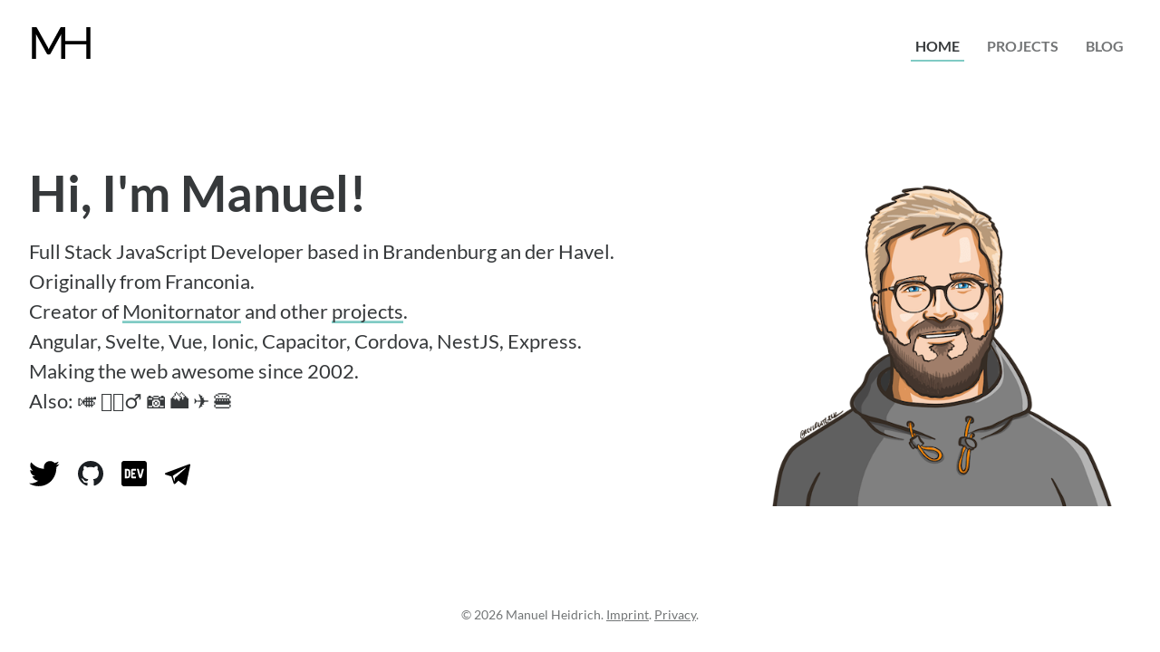

--- FILE ---
content_type: text/html;charset=UTF-8
request_url: https://manuel-heidrich.dev/
body_size: 757
content:
<!DOCTYPE html><html lang="en"><head> <meta charset="utf-8"> <meta content="width=device-width,initial-scale=1" name="viewport"> <meta content="#333333" name="theme-color"> <base href="/"> <link href="global.css" rel="stylesheet"> <link href="manifest.json" rel="manifest"> <link href="favicon.png" rel="icon" type="image/png"> <link href="client/main.2358146800.css" rel="stylesheet"><link href="client/index.abe20898.css" rel="stylesheet">   <title>Manuel Heidrich - Full Stack JavaScript Developer</title><meta name="description" content="Full Stack JavaScript Developer. Angular, Svelte, Vue, Ionic, Capacitor, Cordova, NestJS, Express. Making the web awesome since 2002."><meta name="robots" content="index, follow"></head> <body> <div id="sapper"> <div class="layout svelte-1mjzqnz"><header class="svelte-l9zcju"><div class="wrapper svelte-l9zcju"><a href="/"><img alt="Manuel Heidrich" src="logo.svg" class="svelte-1444jfh"></a> <nav class="svelte-t1wf5j"><a href="." class="selected svelte-t1wf5j">home</a> <a href="projects" rel="prefetch" class=" svelte-t1wf5j">projects</a> <a href="blog" rel="prefetch" class=" svelte-t1wf5j">blog</a></nav></div></header> <main class="svelte-1mjzqnz"> <div class="home-container svelte-m33tg2"><div class="home-copy svelte-m33tg2"><h1 class="svelte-m33tg2">Hi, I'm Manuel!</h1> <p class="svelte-m33tg2">Full Stack JavaScript Developer based in Brandenburg an der Havel.<br>Originally from Franconia.<br>
      Creator of
      <a href="https://monitornator.io" rel="noopener" target="_blank">Monitornator</a>
      and other <a href="projects" rel="prefetch">projects</a>.<br>
      Angular, Svelte, Vue, Ionic, Capacitor, Cordova, NestJS, Express.<br>
      Making the web awesome since 2002.<br>
      Also: 🎺 🏃🏼‍♂️ 📷 🏔 ✈️ 🍔</p> <div class="icons svelte-m33tg2"><a href="https://twitter.com/mahnuh" rel="noreferrer" class="svelte-m33tg2" target="_blank"><img alt="Twitter" src="twitter.svg" class="svelte-m33tg2"></a> <a href="https://github.com/mahnuh" rel="noreferrer" class="svelte-m33tg2" target="_blank"><img alt="Github" src="github.svg" class="svelte-m33tg2"></a> <a href="https://dev.to/mahnuh" rel="noreferrer" class="svelte-m33tg2" target="_blank"><img alt="Github" src="dev.svg" class="svelte-m33tg2"></a> <a href="https://t.me/mhdrch" rel="noreferrer" class="svelte-m33tg2" target="_blank"><img alt="Telegram" src="telegram.svg" class="svelte-m33tg2"></a></div></div> <figure class="svelte-m33tg2"><img alt="Manuel" src="manuel.png" class="manuel svelte-m33tg2"></figure></div></main> <footer class="svelte-1mjzqnz"><span>© 2026 Manuel Heidrich.
      <a href="/imprint">Imprint</a>.
      <a href="/privacy">Privacy</a>.</span></footer></div></div>   <noscript><img alt="" src=https://s.manuel-heidrich.dev/noscript.gif></noscript> </body></html>

--- FILE ---
content_type: text/css; charset=UTF-8
request_url: https://manuel-heidrich.dev/global.css
body_size: 1753
content:
/* lato-regular - latin */
@font-face {
  font-family: 'Lato';
  font-style: normal;
  font-display: swap;
  font-weight: 400;
  src: url('./fonts/lato-v16-latin-regular.eot'); /* IE9 Compat Modes */
  src: local('Lato Regular'), local('Lato-Regular'),
       url('./fonts/lato-v16-latin-regular.eot?#iefix') format('embedded-opentype'), /* IE6-IE8 */
       url('./fonts/lato-v16-latin-regular.woff2') format('woff2'), /* Super Modern Browsers */
       url('./fonts/lato-v16-latin-regular.woff') format('woff'), /* Modern Browsers */
       url('./fonts/lato-v16-latin-regular.ttf') format('truetype'), /* Safari, Android, iOS */
       url('./fonts/lato-v16-latin-regular.svg#Lato') format('svg'); /* Legacy iOS */
}
/* lato-700 - latin */
@font-face {
  font-family: 'Lato';
  font-style: normal;
  font-display: swap;
  font-weight: 700;
  src: url('../fonts/lato-v16-latin-700.eot'); /* IE9 Compat Modes */
  src: local('Lato Bold'), local('Lato-Bold'),
       url('../fonts/lato-v16-latin-700.eot?#iefix') format('embedded-opentype'), /* IE6-IE8 */
       url('../fonts/lato-v16-latin-700.woff2') format('woff2'), /* Super Modern Browsers */
       url('../fonts/lato-v16-latin-700.woff') format('woff'), /* Modern Browsers */
       url('../fonts/lato-v16-latin-700.ttf') format('truetype'), /* Safari, Android, iOS */
       url('../fonts/lato-v16-latin-700.svg#Lato') format('svg'); /* Legacy iOS */
}

*, *:before, *:after {
  box-sizing: border-box;
}

body {
  margin: 0;
  font-family: Lato, sans-serif;
  font-size: 16px;
  line-height: 1.6;
  color: #36393b;
}

h1, h2, h3, h4, h5, h6 {
  font-family: Lato, sans-serif;
  font-weight: 700;
  line-height: 1.2;
  margin: 0 0 0.5em 0;
}

h1 {
  font-family: Lato, sans-serif;
  font-size: 40px;
  margin: 0 0 15px 0;
  overflow-wrap: break-word;
  word-wrap: break-word;
}

h2 {
  /* margin: 1.6em 0 0 0; */
  font-size: 1.8em;
}

h3 {
  font-size: 1.5em;
}

h4 {
  font-size: 1.4em;
}

h5 {
  font-size: 1.3em;
}

h6 {
  font-size: 1.2em;
}

p, ul, ol {
  font-size: 18px;
  line-height: 28px;
  margin: 15px 0;
}

ol, ul {
  padding-left: 2rem;
  -webkit-padding-start: 5%;
  -webkit-padding-end: 5%;
}

a {
  color: inherit;
  transition: color linear .15s;
}

/* a:hover {
  color: #80cbc4;
} */

p a {
  text-decoration: none;
  box-shadow: inset 0 -0.12em 0 #80cbc4;
  -webkit-transition: box-shadow .2s ease-in-out, color .2s ease-in-out;
  transition: box-shadow .2s ease-in-out, color .2s ease-in-out;
}

p a:hover {
  box-shadow: inset 0 -1.5em 0 #80cbc4;
  color: #FFF;
}

img {
  max-width: 100%;
}

hr {
  background-image: linear-gradient(to right, rgba(0, 0, 0, 0), rgba(88, 88, 88, 0.53), rgba(0, 0, 0, 0));
    border: 0;
    height: 1px;
  margin: 40px auto;
}

code {
  font-family: 'SF Mono', menlo, inconsolata, monospace;
  font-size: calc(1em - 2px);
  color: #555;
  background-color: #f0f0f0;
  padding: 0.2em 0.4em;
  border-radius: 2px;
  -webkit-font-smoothing: antialiased;
  -moz-osx-font-smoothing: grayscale;
}

pre {
  border-radius: 8px!important;
  margin: 1.2em 0!important;
}

pre code {
  padding: 0;
}

blockquote {
  border-left: 4px solid #cccccc;
  font-size: 1.4em;
  font-style: italic;
  margin: 2rem 0;
  padding-left: 2rem;
  padding-right: 2rem;
}

blockquote p {
  padding-bottom: 6px;
}

blockquote footer {
  font-size: 1.1rem;
  text-align: right;
}

figure {
  padding: 0;
  border: 0;
  font-size: 100%;
  font: inherit;
  vertical-align: baseline;
  -webkit-margin-start: 0;
  -webkit-margin-end: 0;
  margin: 0 0 3em 0;
}

table {
  border-collapse: collapse;
  font-family: Lato, sans-serif;
  font-size: 1.125em;
  margin: 2em 0;
}

th {
  border-bottom: 2px solid #cccccc;
  padding: 0.4em 0.8em;
}

td {
  padding: 0.4em 0.8em;
}

.container {
  margin: 0 auto;
  max-width: 42em;
  width: 100%;
}

.content h1 {
  font-size: 3em;
  margin: 1em 0;
}

@media (max-width: 1020px) {
  h1 {
    font-size: 3em;
  }

  .content h1 {
    font-size: 2.4em;
  }
}

@media (max-width: 480px) {
  body {
    font-size: 14px;
  }

  p, ul, ol {
    font-size: 1.2rem;
    margin: 1em 0;
  }
}

/* MON */

.mon-line {
  margin-bottom: 15px;
}

.mon-intro {
  margin-bottom: 5px;
  font-size: 18px;
  font-weight: 600;;
}

.mon {
  display: block;
  padding: 25px;
  border-radius: 3px;
  background: linear-gradient(45deg, #9A78FF 0%, #679FFE 47.21%, #4CCDE9 100%);
  color: #fff;
  text-align: center;
  text-decoration: none;
  transition: all .2s ease-in-out;
  opacity: .8;
}

.mon:hover {
  /* opacity: .9;
  background: linear-gradient(45deg, #4242B5 0%, #8787FF 100%); */
  opacity: 1;
}

.mon-title {
  font-weight: bold;
  font-size: 24px;
}

.mon-claim {
  font-size: 20px;
}

.mon-logo img {
  margin-bottom: 10px;
  width: 250px;
}

/* HIGHLIGHTING */

code[class*="language-"], pre[class*="language-"] {
	text-align: left;
	white-space: pre;
	word-spacing: normal;
	word-break: normal;
	word-wrap: normal;
	hyphens: none;
	color: inherit;
	text-shadow: none;
	/* font-family: Roboto Mono, monospace; */
	font-size: 1em;
	line-height: 1.5em;
	tab-size: 4;
}

code[class*="language-"]::-moz-selection, pre[class*="language-"]::-moz-selection,
code[class*="language-"] ::-moz-selection,
pre[class*="language-"] ::-moz-selection {
	text-shadow: none;
	opacity: 1;
	color: #eee;
	background: #363636;
}

code[class*="language-"]::selection, pre[class*="language-"]::selection,
code[class*="language-"] ::selection,
pre[class*="language-"] ::selection {
	text-shadow: none;
	opacity: 1;
	color: #eee;
	background: #363636;
}

@media print {
	code[class*="language-"], pre[class*="language-"] {
		text-shadow: none !important;
	}
}

:not(pre) > code[class*="language-"] {
	white-space: normal;
	color: #c3cee3;
	background: #263238;
	border-radius: 0.2em;
	padding: 0.1em;
}

pre > code[class*="language-"] {
	background: none;
}

pre[class*="language-"] {
	overflow: auto;
	position: relative;
	color: #c3cee3;
	background: #263238;
	border-radius: 0;
	margin: 0.5em 0;
	padding: 1.25em 1em;
}

pre[class*="language-"].language-css > code, pre[class*="language-"].language-sass > code, pre[class*="language-"].language-scss > code {
	color: #fd9170;
}

[class*="language-"] .namespace {
	opacity: 0.7;
}

.token.atrule {
	color: #c792ea;
}

.token.attr-name {
	color: #ffcb6b;
}

.token.attr-value {
	color: #c3e88d;
}

.token.attribute {
	color: #c3e88d;
}

.token.boolean {
	color: #c792ea;
}

.token.builtin {
	color: #ffcb6b;
}

.token.cdata {
	color: #80cbc4;
}

.token.char {
	color: #80cbc4;
}

.token.class {
	color: #ffcb6b;
}

.token.class-name {
	color: #f2ff00;
}

.token.color {
	color: #f2ff00;
}

.token.comment {
	color: #546e7a;
}

.token.constant {
	color: #c792ea;
}

.token.deleted {
	color: #f07178;
}

.token.doctype {
	color: #546e7a;
}

.token.entity {
	color: #f07178;
}

.token.function {
	color: #c792ea;
}

.token.hexcode {
	color: #f2ff00;
}

.token.id {
	color: #c792ea;
	font-weight: bold;
}

.token.important {
	color: #c792ea;
	font-weight: bold;
}

.token.inserted {
	color: #80cbc4;
}

.token.keyword {
	color: #c792ea;
	font-style: italic;
}

.token.number {
	color: #fd9170;
}

.token.operator {
	color: #89ddff;
}

.token.prolog {
	color: #546e7a;
}

.token.property {
	color: #80cbc4;
}

.token.pseudo-class {
	color: #c3e88d;
}

.token.pseudo-element {
	color: #c3e88d;
}

.token.punctuation {
	color: #89ddff;
}

.token.regex {
	color: #f2ff00;
}

.token.selector {
	color: #f07178;
}

.token.string {
	color: #c3e88d;
}

.token.symbol {
	color: #c792ea;
}

.token.tag {
	color: #f07178;
}

.token.unit {
	color: #f07178;
}

.token.url {
	color: #fd9170;
}

.token.variable {
	color: #f07178;
}


--- FILE ---
content_type: text/css; charset=UTF-8
request_url: https://manuel-heidrich.dev/client/main.2358146800.css
body_size: 170
content:
img.svelte-1444jfh{display:block;height:65px;width:65px}
nav.svelte-t1wf5j{align-items:center;display:flex;flex:1;font-weight:700;justify-content:flex-end;text-transform:uppercase}a.svelte-t1wf5j{color:inherit;text-decoration:none;padding:10px 5px 5px 5px;display:block;position:relative;margin-left:20px}a.svelte-t1wf5j:not(.selected){opacity:0.7}a.svelte-t1wf5j::before{content:'';position:absolute;transition:transform .3s ease;left:0;bottom:0;width:100%;height:2px;background:#AAA;transform:scaleX(0)}a.svelte-t1wf5j:hover::before,.selected.svelte-t1wf5j::before{transform:scaleX(1)}.selected.svelte-t1wf5j::before{background:#80cbc4}
header.svelte-l9zcju{position:fixed;z-index:9;padding:15px 35px;width:100%;background:#fff}.wrapper.svelte-l9zcju{display:flex;margin:0 auto;max-width:1400px}
.layout.svelte-1mjzqnz{display:flex;flex-direction:column;min-height:100%;min-height:100vh}main.svelte-1mjzqnz{flex:1;position:relative;margin:85px auto 0 auto;max-width:1400px;background-color:white;padding:1em 2em;box-sizing:border-box;width:100%;display:flex;flex-direction:column}footer.svelte-1mjzqnz{color:#727576;font-size:14px;margin:15px auto;padding:15px;text-align:center;width:100%}
h1.svelte-8od9u6,p.svelte-8od9u6{margin:0 auto}h1.svelte-8od9u6{font-size:2.8em;font-weight:700;margin:0 0 0.5em 0}p.svelte-8od9u6{margin:1em auto}@media(min-width: 480px){h1.svelte-8od9u6{font-size:4em}}

--- FILE ---
content_type: text/css; charset=UTF-8
request_url: https://manuel-heidrich.dev/client/index.abe20898.css
body_size: -50
content:
.home-container.svelte-m33tg2.svelte-m33tg2{align-items:center;display:flex;flex:1;justify-content:center;margin:2em 0;min-height:400px}.home-copy.svelte-m33tg2.svelte-m33tg2{flex:1}h1.svelte-m33tg2.svelte-m33tg2{font-size:55px;font-weight:700}p.svelte-m33tg2.svelte-m33tg2{font-size:1.4em;line-height:1.5}figure.svelte-m33tg2.svelte-m33tg2{margin:0 1em;text-align:center}.manuel.svelte-m33tg2.svelte-m33tg2{width:400px;height:400px}.icons.svelte-m33tg2.svelte-m33tg2{display:flex;padding-top:35px}.icons.svelte-m33tg2 a.svelte-m33tg2{margin-right:20px}.icons.svelte-m33tg2 img.svelte-m33tg2{height:28px;width:initial}@media(max-width: 1020px){p.svelte-m33tg2.svelte-m33tg2{font-size:1.2em}.manuel.svelte-m33tg2.svelte-m33tg2{width:180px;height:180px}}@media(max-width: 800px){.home-container.svelte-m33tg2.svelte-m33tg2{flex-direction:column}.home-copy.svelte-m33tg2.svelte-m33tg2{flex:0;padding-bottom:2em;text-align:center}.icons.svelte-m33tg2.svelte-m33tg2{justify-content:center}.icons.svelte-m33tg2 a.svelte-m33tg2{margin:0 10px}}

--- FILE ---
content_type: image/svg+xml
request_url: https://manuel-heidrich.dev/dev.svg
body_size: 354
content:
<?xml version="1.0" encoding="UTF-8"?>
<svg width="448px" height="448px" viewBox="0 0 448 448" version="1.1" xmlns="http://www.w3.org/2000/svg" xmlns:xlink="http://www.w3.org/1999/xlink">
    <title>DEV.to</title>
    <defs></defs>
    <g id="Page-1" stroke="none" stroke-width="1" fill="none" fill-rule="evenodd">
        <g id="dev" fill-rule="nonzero" fill="#000000">
            <path d="M120.12,176.29 C116.24,173.39 112.35,171.94 108.47,171.94 L91.03,171.94 L91.03,276.41 L108.48,276.41 C112.36,276.41 116.25,274.96 120.13,272.06 C124.01,269.16 125.95,264.81 125.95,259 L125.95,189.35 C125.94,183.55 123.99,179.19 120.12,176.29 L120.12,176.29 Z M404.1,0 L43.9,0 C19.7,0 0.06,19.59 0,43.8 L0,404.2 C0.06,428.41 19.7,448 43.9,448 L404.1,448 C428.31,448 447.94,428.41 448,404.2 L448,43.8 C447.94,19.59 428.3,0 404.1,0 L404.1,0 Z M154.2,259.19 C154.2,278 142.59,306.5 105.84,306.44 L59.44,306.44 L59.44,140.98 L106.82,140.98 C142.26,140.98 154.18,169.44 154.19,188.26 L154.2,259.19 Z M254.88,170.53 L201.6,170.53 L201.6,208.95 L234.17,208.95 L234.17,238.52 L201.6,238.52 L201.6,276.93 L254.89,276.93 L254.89,306.5 L192.71,306.5 C181.55,306.79 172.27,297.97 171.99,286.81 L171.99,161.7 C171.72,150.55 180.55,141.29 191.7,141.01 L254.89,141.01 L254.88,170.53 Z M358.52,285.82 C345.32,316.57 321.67,310.45 311.08,285.82 L272.55,141.02 L305.12,141.02 L334.83,254.74 L364.4,141.02 L396.98,141.02 L358.52,285.82 L358.52,285.82 Z" id="Shape"></path>
        </g>
    </g>
</svg>

--- FILE ---
content_type: image/svg+xml
request_url: https://manuel-heidrich.dev/logo.svg
body_size: 500
content:
<?xml version="1.0" encoding="UTF-8"?>
<svg width="680px" height="371px" viewBox="0 0 680 371" version="1.1" xmlns="http://www.w3.org/2000/svg" xmlns:xlink="http://www.w3.org/1999/xlink">
    <!-- Generator: Sketch 46.2 (44496) - http://www.bohemiancoding.com/sketch -->
    <title>black</title>
    <desc>Created with Sketch.</desc>
    <defs></defs>
    <g id="Page-1" stroke="none" stroke-width="1" fill="none" fill-rule="evenodd">
        <g id="black" fill="#000000">
            <path d="M387.748794,162.705745 L387.748794,2.06340789 L347.385676,2.06340789 C342.617013,2.06340789 338.91284,2.53151878 336.273045,3.46775459 C333.63325,4.40399039 331.206377,6.99987802 328.992356,11.2554953 L208.669387,230.588915 C203.900725,239.951273 199.728208,249.653935 196.151711,259.697192 C194.278308,254.760676 192.31978,249.824234 190.276067,244.887718 C188.232355,239.951202 186.018366,235.270093 183.634035,230.844251 L61.0119017,11.2554953 C58.6275705,6.99987802 56.115545,4.40399039 53.4757497,3.46775459 C50.8359545,2.53151878 47.1317813,2.06340789 42.3631189,2.06340789 L2,2.06340789 L2,369 L49.7715395,369 L49.7715395,107.772413 C49.7715395,99.4314035 49.260619,90.4947412 48.2387628,80.9621584 L172.649136,305.657629 C176.73656,313.998639 183.208219,318.169081 192.064307,318.169081 L199.72819,318.169081 C208.584277,318.169081 215.14109,313.998639 219.398824,305.657629 L341.510032,81.7281657 C341.169413,86.3242324 340.871376,90.8351191 340.615912,95.2609611 C340.360448,99.6868031 340.232718,103.857245 340.232718,107.772413 L340.232718,369 L387.748794,369 L387.748794,202.282788 L630.506345,202.282788 L630.506345,368.952957 L678,368.952957 L678,2 L630.506345,2 L630.506345,162.705745 L387.748794,162.705745 Z" id="Combined-Shape-Copy"></path>
        </g>
    </g>
</svg>

--- FILE ---
content_type: image/svg+xml
request_url: https://manuel-heidrich.dev/twitter.svg
body_size: 513
content:
<?xml version="1.0" encoding="UTF-8"?>
<svg width="299px" height="244px" viewBox="0 0 299 244" version="1.1" xmlns="http://www.w3.org/2000/svg" xmlns:xlink="http://www.w3.org/1999/xlink">
    <title>Twitter</title>
    <defs></defs>
    <g id="Page-1" stroke="none" stroke-width="1" fill="none" fill-rule="evenodd">
        <g id="twitter" transform="translate(0.000000, 1.000000)" fill-rule="nonzero" fill="#000000">
            <path d="M93.71877,242.18702 C206.17915,242.18702 267.67504,149.01937 267.67504,68.23077 C267.67504,65.58449 267.62114,62.95015 267.50244,60.32772 C279.44043,51.69756 289.8169,40.92773 298.00006,28.66788 C287.04547,33.53725 275.25648,36.81529 262.88935,38.29339 C275.51276,30.7241 285.20381,18.75035 289.77518,4.476 C277.96234,11.47907 264.88001,16.56897 250.95135,19.31655 C239.79412,7.43219 223.91056,-1.13686838e-13 206.32243,-1.13686838e-13 C172.55869,-1.13686838e-13 145.17817,27.38052 145.17817,61.13233 C145.17817,65.93017 145.71457,70.59691 146.76355,75.0729 C95.94809,72.51604 50.89002,48.18708 20.73809,11.19299 C15.48727,20.22844 12.45957,30.7241 12.45957,41.92305 C12.45957,63.13491 23.25323,81.86142 39.66723,92.81601 C29.63646,92.50609 20.2136,89.75253 11.97679,85.16925 C11.96779,85.42577 11.96779,85.67586 11.96779,85.95002 C11.96779,115.55959 33.04257,140.28192 61.01909,145.88437 C55.88152,147.28499 50.47574,148.03595 44.89713,148.03595 C40.96349,148.03595 37.13117,147.64879 33.40614,146.93335 C41.18997,171.22655 63.76071,188.90408 90.52139,189.39878 C69.59561,205.80085 43.23427,215.5694 14.58427,215.5694 C9.65529,215.5694 4.78593,215.28904 0,214.72306 C27.05868,232.06685 59.18936,242.18702 93.72193,242.18702" id="path3611"></path>
        </g>
    </g>
</svg>